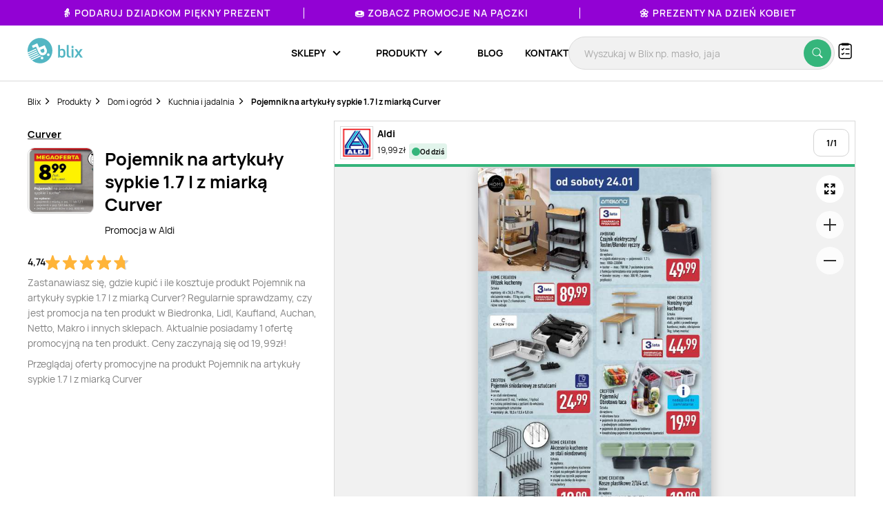

--- FILE ---
content_type: text/html; charset=utf-8
request_url: https://www.google.com/recaptcha/api2/anchor?ar=1&k=6Le9YegUAAAAAO0OrlUdkQnpUxDEbiCYIYi3x8HA&co=aHR0cHM6Ly9ibGl4LnBsOjQ0Mw..&hl=en&v=PoyoqOPhxBO7pBk68S4YbpHZ&size=normal&anchor-ms=20000&execute-ms=30000&cb=esvdzdxr8tdz
body_size: 49563
content:
<!DOCTYPE HTML><html dir="ltr" lang="en"><head><meta http-equiv="Content-Type" content="text/html; charset=UTF-8">
<meta http-equiv="X-UA-Compatible" content="IE=edge">
<title>reCAPTCHA</title>
<style type="text/css">
/* cyrillic-ext */
@font-face {
  font-family: 'Roboto';
  font-style: normal;
  font-weight: 400;
  font-stretch: 100%;
  src: url(//fonts.gstatic.com/s/roboto/v48/KFO7CnqEu92Fr1ME7kSn66aGLdTylUAMa3GUBHMdazTgWw.woff2) format('woff2');
  unicode-range: U+0460-052F, U+1C80-1C8A, U+20B4, U+2DE0-2DFF, U+A640-A69F, U+FE2E-FE2F;
}
/* cyrillic */
@font-face {
  font-family: 'Roboto';
  font-style: normal;
  font-weight: 400;
  font-stretch: 100%;
  src: url(//fonts.gstatic.com/s/roboto/v48/KFO7CnqEu92Fr1ME7kSn66aGLdTylUAMa3iUBHMdazTgWw.woff2) format('woff2');
  unicode-range: U+0301, U+0400-045F, U+0490-0491, U+04B0-04B1, U+2116;
}
/* greek-ext */
@font-face {
  font-family: 'Roboto';
  font-style: normal;
  font-weight: 400;
  font-stretch: 100%;
  src: url(//fonts.gstatic.com/s/roboto/v48/KFO7CnqEu92Fr1ME7kSn66aGLdTylUAMa3CUBHMdazTgWw.woff2) format('woff2');
  unicode-range: U+1F00-1FFF;
}
/* greek */
@font-face {
  font-family: 'Roboto';
  font-style: normal;
  font-weight: 400;
  font-stretch: 100%;
  src: url(//fonts.gstatic.com/s/roboto/v48/KFO7CnqEu92Fr1ME7kSn66aGLdTylUAMa3-UBHMdazTgWw.woff2) format('woff2');
  unicode-range: U+0370-0377, U+037A-037F, U+0384-038A, U+038C, U+038E-03A1, U+03A3-03FF;
}
/* math */
@font-face {
  font-family: 'Roboto';
  font-style: normal;
  font-weight: 400;
  font-stretch: 100%;
  src: url(//fonts.gstatic.com/s/roboto/v48/KFO7CnqEu92Fr1ME7kSn66aGLdTylUAMawCUBHMdazTgWw.woff2) format('woff2');
  unicode-range: U+0302-0303, U+0305, U+0307-0308, U+0310, U+0312, U+0315, U+031A, U+0326-0327, U+032C, U+032F-0330, U+0332-0333, U+0338, U+033A, U+0346, U+034D, U+0391-03A1, U+03A3-03A9, U+03B1-03C9, U+03D1, U+03D5-03D6, U+03F0-03F1, U+03F4-03F5, U+2016-2017, U+2034-2038, U+203C, U+2040, U+2043, U+2047, U+2050, U+2057, U+205F, U+2070-2071, U+2074-208E, U+2090-209C, U+20D0-20DC, U+20E1, U+20E5-20EF, U+2100-2112, U+2114-2115, U+2117-2121, U+2123-214F, U+2190, U+2192, U+2194-21AE, U+21B0-21E5, U+21F1-21F2, U+21F4-2211, U+2213-2214, U+2216-22FF, U+2308-230B, U+2310, U+2319, U+231C-2321, U+2336-237A, U+237C, U+2395, U+239B-23B7, U+23D0, U+23DC-23E1, U+2474-2475, U+25AF, U+25B3, U+25B7, U+25BD, U+25C1, U+25CA, U+25CC, U+25FB, U+266D-266F, U+27C0-27FF, U+2900-2AFF, U+2B0E-2B11, U+2B30-2B4C, U+2BFE, U+3030, U+FF5B, U+FF5D, U+1D400-1D7FF, U+1EE00-1EEFF;
}
/* symbols */
@font-face {
  font-family: 'Roboto';
  font-style: normal;
  font-weight: 400;
  font-stretch: 100%;
  src: url(//fonts.gstatic.com/s/roboto/v48/KFO7CnqEu92Fr1ME7kSn66aGLdTylUAMaxKUBHMdazTgWw.woff2) format('woff2');
  unicode-range: U+0001-000C, U+000E-001F, U+007F-009F, U+20DD-20E0, U+20E2-20E4, U+2150-218F, U+2190, U+2192, U+2194-2199, U+21AF, U+21E6-21F0, U+21F3, U+2218-2219, U+2299, U+22C4-22C6, U+2300-243F, U+2440-244A, U+2460-24FF, U+25A0-27BF, U+2800-28FF, U+2921-2922, U+2981, U+29BF, U+29EB, U+2B00-2BFF, U+4DC0-4DFF, U+FFF9-FFFB, U+10140-1018E, U+10190-1019C, U+101A0, U+101D0-101FD, U+102E0-102FB, U+10E60-10E7E, U+1D2C0-1D2D3, U+1D2E0-1D37F, U+1F000-1F0FF, U+1F100-1F1AD, U+1F1E6-1F1FF, U+1F30D-1F30F, U+1F315, U+1F31C, U+1F31E, U+1F320-1F32C, U+1F336, U+1F378, U+1F37D, U+1F382, U+1F393-1F39F, U+1F3A7-1F3A8, U+1F3AC-1F3AF, U+1F3C2, U+1F3C4-1F3C6, U+1F3CA-1F3CE, U+1F3D4-1F3E0, U+1F3ED, U+1F3F1-1F3F3, U+1F3F5-1F3F7, U+1F408, U+1F415, U+1F41F, U+1F426, U+1F43F, U+1F441-1F442, U+1F444, U+1F446-1F449, U+1F44C-1F44E, U+1F453, U+1F46A, U+1F47D, U+1F4A3, U+1F4B0, U+1F4B3, U+1F4B9, U+1F4BB, U+1F4BF, U+1F4C8-1F4CB, U+1F4D6, U+1F4DA, U+1F4DF, U+1F4E3-1F4E6, U+1F4EA-1F4ED, U+1F4F7, U+1F4F9-1F4FB, U+1F4FD-1F4FE, U+1F503, U+1F507-1F50B, U+1F50D, U+1F512-1F513, U+1F53E-1F54A, U+1F54F-1F5FA, U+1F610, U+1F650-1F67F, U+1F687, U+1F68D, U+1F691, U+1F694, U+1F698, U+1F6AD, U+1F6B2, U+1F6B9-1F6BA, U+1F6BC, U+1F6C6-1F6CF, U+1F6D3-1F6D7, U+1F6E0-1F6EA, U+1F6F0-1F6F3, U+1F6F7-1F6FC, U+1F700-1F7FF, U+1F800-1F80B, U+1F810-1F847, U+1F850-1F859, U+1F860-1F887, U+1F890-1F8AD, U+1F8B0-1F8BB, U+1F8C0-1F8C1, U+1F900-1F90B, U+1F93B, U+1F946, U+1F984, U+1F996, U+1F9E9, U+1FA00-1FA6F, U+1FA70-1FA7C, U+1FA80-1FA89, U+1FA8F-1FAC6, U+1FACE-1FADC, U+1FADF-1FAE9, U+1FAF0-1FAF8, U+1FB00-1FBFF;
}
/* vietnamese */
@font-face {
  font-family: 'Roboto';
  font-style: normal;
  font-weight: 400;
  font-stretch: 100%;
  src: url(//fonts.gstatic.com/s/roboto/v48/KFO7CnqEu92Fr1ME7kSn66aGLdTylUAMa3OUBHMdazTgWw.woff2) format('woff2');
  unicode-range: U+0102-0103, U+0110-0111, U+0128-0129, U+0168-0169, U+01A0-01A1, U+01AF-01B0, U+0300-0301, U+0303-0304, U+0308-0309, U+0323, U+0329, U+1EA0-1EF9, U+20AB;
}
/* latin-ext */
@font-face {
  font-family: 'Roboto';
  font-style: normal;
  font-weight: 400;
  font-stretch: 100%;
  src: url(//fonts.gstatic.com/s/roboto/v48/KFO7CnqEu92Fr1ME7kSn66aGLdTylUAMa3KUBHMdazTgWw.woff2) format('woff2');
  unicode-range: U+0100-02BA, U+02BD-02C5, U+02C7-02CC, U+02CE-02D7, U+02DD-02FF, U+0304, U+0308, U+0329, U+1D00-1DBF, U+1E00-1E9F, U+1EF2-1EFF, U+2020, U+20A0-20AB, U+20AD-20C0, U+2113, U+2C60-2C7F, U+A720-A7FF;
}
/* latin */
@font-face {
  font-family: 'Roboto';
  font-style: normal;
  font-weight: 400;
  font-stretch: 100%;
  src: url(//fonts.gstatic.com/s/roboto/v48/KFO7CnqEu92Fr1ME7kSn66aGLdTylUAMa3yUBHMdazQ.woff2) format('woff2');
  unicode-range: U+0000-00FF, U+0131, U+0152-0153, U+02BB-02BC, U+02C6, U+02DA, U+02DC, U+0304, U+0308, U+0329, U+2000-206F, U+20AC, U+2122, U+2191, U+2193, U+2212, U+2215, U+FEFF, U+FFFD;
}
/* cyrillic-ext */
@font-face {
  font-family: 'Roboto';
  font-style: normal;
  font-weight: 500;
  font-stretch: 100%;
  src: url(//fonts.gstatic.com/s/roboto/v48/KFO7CnqEu92Fr1ME7kSn66aGLdTylUAMa3GUBHMdazTgWw.woff2) format('woff2');
  unicode-range: U+0460-052F, U+1C80-1C8A, U+20B4, U+2DE0-2DFF, U+A640-A69F, U+FE2E-FE2F;
}
/* cyrillic */
@font-face {
  font-family: 'Roboto';
  font-style: normal;
  font-weight: 500;
  font-stretch: 100%;
  src: url(//fonts.gstatic.com/s/roboto/v48/KFO7CnqEu92Fr1ME7kSn66aGLdTylUAMa3iUBHMdazTgWw.woff2) format('woff2');
  unicode-range: U+0301, U+0400-045F, U+0490-0491, U+04B0-04B1, U+2116;
}
/* greek-ext */
@font-face {
  font-family: 'Roboto';
  font-style: normal;
  font-weight: 500;
  font-stretch: 100%;
  src: url(//fonts.gstatic.com/s/roboto/v48/KFO7CnqEu92Fr1ME7kSn66aGLdTylUAMa3CUBHMdazTgWw.woff2) format('woff2');
  unicode-range: U+1F00-1FFF;
}
/* greek */
@font-face {
  font-family: 'Roboto';
  font-style: normal;
  font-weight: 500;
  font-stretch: 100%;
  src: url(//fonts.gstatic.com/s/roboto/v48/KFO7CnqEu92Fr1ME7kSn66aGLdTylUAMa3-UBHMdazTgWw.woff2) format('woff2');
  unicode-range: U+0370-0377, U+037A-037F, U+0384-038A, U+038C, U+038E-03A1, U+03A3-03FF;
}
/* math */
@font-face {
  font-family: 'Roboto';
  font-style: normal;
  font-weight: 500;
  font-stretch: 100%;
  src: url(//fonts.gstatic.com/s/roboto/v48/KFO7CnqEu92Fr1ME7kSn66aGLdTylUAMawCUBHMdazTgWw.woff2) format('woff2');
  unicode-range: U+0302-0303, U+0305, U+0307-0308, U+0310, U+0312, U+0315, U+031A, U+0326-0327, U+032C, U+032F-0330, U+0332-0333, U+0338, U+033A, U+0346, U+034D, U+0391-03A1, U+03A3-03A9, U+03B1-03C9, U+03D1, U+03D5-03D6, U+03F0-03F1, U+03F4-03F5, U+2016-2017, U+2034-2038, U+203C, U+2040, U+2043, U+2047, U+2050, U+2057, U+205F, U+2070-2071, U+2074-208E, U+2090-209C, U+20D0-20DC, U+20E1, U+20E5-20EF, U+2100-2112, U+2114-2115, U+2117-2121, U+2123-214F, U+2190, U+2192, U+2194-21AE, U+21B0-21E5, U+21F1-21F2, U+21F4-2211, U+2213-2214, U+2216-22FF, U+2308-230B, U+2310, U+2319, U+231C-2321, U+2336-237A, U+237C, U+2395, U+239B-23B7, U+23D0, U+23DC-23E1, U+2474-2475, U+25AF, U+25B3, U+25B7, U+25BD, U+25C1, U+25CA, U+25CC, U+25FB, U+266D-266F, U+27C0-27FF, U+2900-2AFF, U+2B0E-2B11, U+2B30-2B4C, U+2BFE, U+3030, U+FF5B, U+FF5D, U+1D400-1D7FF, U+1EE00-1EEFF;
}
/* symbols */
@font-face {
  font-family: 'Roboto';
  font-style: normal;
  font-weight: 500;
  font-stretch: 100%;
  src: url(//fonts.gstatic.com/s/roboto/v48/KFO7CnqEu92Fr1ME7kSn66aGLdTylUAMaxKUBHMdazTgWw.woff2) format('woff2');
  unicode-range: U+0001-000C, U+000E-001F, U+007F-009F, U+20DD-20E0, U+20E2-20E4, U+2150-218F, U+2190, U+2192, U+2194-2199, U+21AF, U+21E6-21F0, U+21F3, U+2218-2219, U+2299, U+22C4-22C6, U+2300-243F, U+2440-244A, U+2460-24FF, U+25A0-27BF, U+2800-28FF, U+2921-2922, U+2981, U+29BF, U+29EB, U+2B00-2BFF, U+4DC0-4DFF, U+FFF9-FFFB, U+10140-1018E, U+10190-1019C, U+101A0, U+101D0-101FD, U+102E0-102FB, U+10E60-10E7E, U+1D2C0-1D2D3, U+1D2E0-1D37F, U+1F000-1F0FF, U+1F100-1F1AD, U+1F1E6-1F1FF, U+1F30D-1F30F, U+1F315, U+1F31C, U+1F31E, U+1F320-1F32C, U+1F336, U+1F378, U+1F37D, U+1F382, U+1F393-1F39F, U+1F3A7-1F3A8, U+1F3AC-1F3AF, U+1F3C2, U+1F3C4-1F3C6, U+1F3CA-1F3CE, U+1F3D4-1F3E0, U+1F3ED, U+1F3F1-1F3F3, U+1F3F5-1F3F7, U+1F408, U+1F415, U+1F41F, U+1F426, U+1F43F, U+1F441-1F442, U+1F444, U+1F446-1F449, U+1F44C-1F44E, U+1F453, U+1F46A, U+1F47D, U+1F4A3, U+1F4B0, U+1F4B3, U+1F4B9, U+1F4BB, U+1F4BF, U+1F4C8-1F4CB, U+1F4D6, U+1F4DA, U+1F4DF, U+1F4E3-1F4E6, U+1F4EA-1F4ED, U+1F4F7, U+1F4F9-1F4FB, U+1F4FD-1F4FE, U+1F503, U+1F507-1F50B, U+1F50D, U+1F512-1F513, U+1F53E-1F54A, U+1F54F-1F5FA, U+1F610, U+1F650-1F67F, U+1F687, U+1F68D, U+1F691, U+1F694, U+1F698, U+1F6AD, U+1F6B2, U+1F6B9-1F6BA, U+1F6BC, U+1F6C6-1F6CF, U+1F6D3-1F6D7, U+1F6E0-1F6EA, U+1F6F0-1F6F3, U+1F6F7-1F6FC, U+1F700-1F7FF, U+1F800-1F80B, U+1F810-1F847, U+1F850-1F859, U+1F860-1F887, U+1F890-1F8AD, U+1F8B0-1F8BB, U+1F8C0-1F8C1, U+1F900-1F90B, U+1F93B, U+1F946, U+1F984, U+1F996, U+1F9E9, U+1FA00-1FA6F, U+1FA70-1FA7C, U+1FA80-1FA89, U+1FA8F-1FAC6, U+1FACE-1FADC, U+1FADF-1FAE9, U+1FAF0-1FAF8, U+1FB00-1FBFF;
}
/* vietnamese */
@font-face {
  font-family: 'Roboto';
  font-style: normal;
  font-weight: 500;
  font-stretch: 100%;
  src: url(//fonts.gstatic.com/s/roboto/v48/KFO7CnqEu92Fr1ME7kSn66aGLdTylUAMa3OUBHMdazTgWw.woff2) format('woff2');
  unicode-range: U+0102-0103, U+0110-0111, U+0128-0129, U+0168-0169, U+01A0-01A1, U+01AF-01B0, U+0300-0301, U+0303-0304, U+0308-0309, U+0323, U+0329, U+1EA0-1EF9, U+20AB;
}
/* latin-ext */
@font-face {
  font-family: 'Roboto';
  font-style: normal;
  font-weight: 500;
  font-stretch: 100%;
  src: url(//fonts.gstatic.com/s/roboto/v48/KFO7CnqEu92Fr1ME7kSn66aGLdTylUAMa3KUBHMdazTgWw.woff2) format('woff2');
  unicode-range: U+0100-02BA, U+02BD-02C5, U+02C7-02CC, U+02CE-02D7, U+02DD-02FF, U+0304, U+0308, U+0329, U+1D00-1DBF, U+1E00-1E9F, U+1EF2-1EFF, U+2020, U+20A0-20AB, U+20AD-20C0, U+2113, U+2C60-2C7F, U+A720-A7FF;
}
/* latin */
@font-face {
  font-family: 'Roboto';
  font-style: normal;
  font-weight: 500;
  font-stretch: 100%;
  src: url(//fonts.gstatic.com/s/roboto/v48/KFO7CnqEu92Fr1ME7kSn66aGLdTylUAMa3yUBHMdazQ.woff2) format('woff2');
  unicode-range: U+0000-00FF, U+0131, U+0152-0153, U+02BB-02BC, U+02C6, U+02DA, U+02DC, U+0304, U+0308, U+0329, U+2000-206F, U+20AC, U+2122, U+2191, U+2193, U+2212, U+2215, U+FEFF, U+FFFD;
}
/* cyrillic-ext */
@font-face {
  font-family: 'Roboto';
  font-style: normal;
  font-weight: 900;
  font-stretch: 100%;
  src: url(//fonts.gstatic.com/s/roboto/v48/KFO7CnqEu92Fr1ME7kSn66aGLdTylUAMa3GUBHMdazTgWw.woff2) format('woff2');
  unicode-range: U+0460-052F, U+1C80-1C8A, U+20B4, U+2DE0-2DFF, U+A640-A69F, U+FE2E-FE2F;
}
/* cyrillic */
@font-face {
  font-family: 'Roboto';
  font-style: normal;
  font-weight: 900;
  font-stretch: 100%;
  src: url(//fonts.gstatic.com/s/roboto/v48/KFO7CnqEu92Fr1ME7kSn66aGLdTylUAMa3iUBHMdazTgWw.woff2) format('woff2');
  unicode-range: U+0301, U+0400-045F, U+0490-0491, U+04B0-04B1, U+2116;
}
/* greek-ext */
@font-face {
  font-family: 'Roboto';
  font-style: normal;
  font-weight: 900;
  font-stretch: 100%;
  src: url(//fonts.gstatic.com/s/roboto/v48/KFO7CnqEu92Fr1ME7kSn66aGLdTylUAMa3CUBHMdazTgWw.woff2) format('woff2');
  unicode-range: U+1F00-1FFF;
}
/* greek */
@font-face {
  font-family: 'Roboto';
  font-style: normal;
  font-weight: 900;
  font-stretch: 100%;
  src: url(//fonts.gstatic.com/s/roboto/v48/KFO7CnqEu92Fr1ME7kSn66aGLdTylUAMa3-UBHMdazTgWw.woff2) format('woff2');
  unicode-range: U+0370-0377, U+037A-037F, U+0384-038A, U+038C, U+038E-03A1, U+03A3-03FF;
}
/* math */
@font-face {
  font-family: 'Roboto';
  font-style: normal;
  font-weight: 900;
  font-stretch: 100%;
  src: url(//fonts.gstatic.com/s/roboto/v48/KFO7CnqEu92Fr1ME7kSn66aGLdTylUAMawCUBHMdazTgWw.woff2) format('woff2');
  unicode-range: U+0302-0303, U+0305, U+0307-0308, U+0310, U+0312, U+0315, U+031A, U+0326-0327, U+032C, U+032F-0330, U+0332-0333, U+0338, U+033A, U+0346, U+034D, U+0391-03A1, U+03A3-03A9, U+03B1-03C9, U+03D1, U+03D5-03D6, U+03F0-03F1, U+03F4-03F5, U+2016-2017, U+2034-2038, U+203C, U+2040, U+2043, U+2047, U+2050, U+2057, U+205F, U+2070-2071, U+2074-208E, U+2090-209C, U+20D0-20DC, U+20E1, U+20E5-20EF, U+2100-2112, U+2114-2115, U+2117-2121, U+2123-214F, U+2190, U+2192, U+2194-21AE, U+21B0-21E5, U+21F1-21F2, U+21F4-2211, U+2213-2214, U+2216-22FF, U+2308-230B, U+2310, U+2319, U+231C-2321, U+2336-237A, U+237C, U+2395, U+239B-23B7, U+23D0, U+23DC-23E1, U+2474-2475, U+25AF, U+25B3, U+25B7, U+25BD, U+25C1, U+25CA, U+25CC, U+25FB, U+266D-266F, U+27C0-27FF, U+2900-2AFF, U+2B0E-2B11, U+2B30-2B4C, U+2BFE, U+3030, U+FF5B, U+FF5D, U+1D400-1D7FF, U+1EE00-1EEFF;
}
/* symbols */
@font-face {
  font-family: 'Roboto';
  font-style: normal;
  font-weight: 900;
  font-stretch: 100%;
  src: url(//fonts.gstatic.com/s/roboto/v48/KFO7CnqEu92Fr1ME7kSn66aGLdTylUAMaxKUBHMdazTgWw.woff2) format('woff2');
  unicode-range: U+0001-000C, U+000E-001F, U+007F-009F, U+20DD-20E0, U+20E2-20E4, U+2150-218F, U+2190, U+2192, U+2194-2199, U+21AF, U+21E6-21F0, U+21F3, U+2218-2219, U+2299, U+22C4-22C6, U+2300-243F, U+2440-244A, U+2460-24FF, U+25A0-27BF, U+2800-28FF, U+2921-2922, U+2981, U+29BF, U+29EB, U+2B00-2BFF, U+4DC0-4DFF, U+FFF9-FFFB, U+10140-1018E, U+10190-1019C, U+101A0, U+101D0-101FD, U+102E0-102FB, U+10E60-10E7E, U+1D2C0-1D2D3, U+1D2E0-1D37F, U+1F000-1F0FF, U+1F100-1F1AD, U+1F1E6-1F1FF, U+1F30D-1F30F, U+1F315, U+1F31C, U+1F31E, U+1F320-1F32C, U+1F336, U+1F378, U+1F37D, U+1F382, U+1F393-1F39F, U+1F3A7-1F3A8, U+1F3AC-1F3AF, U+1F3C2, U+1F3C4-1F3C6, U+1F3CA-1F3CE, U+1F3D4-1F3E0, U+1F3ED, U+1F3F1-1F3F3, U+1F3F5-1F3F7, U+1F408, U+1F415, U+1F41F, U+1F426, U+1F43F, U+1F441-1F442, U+1F444, U+1F446-1F449, U+1F44C-1F44E, U+1F453, U+1F46A, U+1F47D, U+1F4A3, U+1F4B0, U+1F4B3, U+1F4B9, U+1F4BB, U+1F4BF, U+1F4C8-1F4CB, U+1F4D6, U+1F4DA, U+1F4DF, U+1F4E3-1F4E6, U+1F4EA-1F4ED, U+1F4F7, U+1F4F9-1F4FB, U+1F4FD-1F4FE, U+1F503, U+1F507-1F50B, U+1F50D, U+1F512-1F513, U+1F53E-1F54A, U+1F54F-1F5FA, U+1F610, U+1F650-1F67F, U+1F687, U+1F68D, U+1F691, U+1F694, U+1F698, U+1F6AD, U+1F6B2, U+1F6B9-1F6BA, U+1F6BC, U+1F6C6-1F6CF, U+1F6D3-1F6D7, U+1F6E0-1F6EA, U+1F6F0-1F6F3, U+1F6F7-1F6FC, U+1F700-1F7FF, U+1F800-1F80B, U+1F810-1F847, U+1F850-1F859, U+1F860-1F887, U+1F890-1F8AD, U+1F8B0-1F8BB, U+1F8C0-1F8C1, U+1F900-1F90B, U+1F93B, U+1F946, U+1F984, U+1F996, U+1F9E9, U+1FA00-1FA6F, U+1FA70-1FA7C, U+1FA80-1FA89, U+1FA8F-1FAC6, U+1FACE-1FADC, U+1FADF-1FAE9, U+1FAF0-1FAF8, U+1FB00-1FBFF;
}
/* vietnamese */
@font-face {
  font-family: 'Roboto';
  font-style: normal;
  font-weight: 900;
  font-stretch: 100%;
  src: url(//fonts.gstatic.com/s/roboto/v48/KFO7CnqEu92Fr1ME7kSn66aGLdTylUAMa3OUBHMdazTgWw.woff2) format('woff2');
  unicode-range: U+0102-0103, U+0110-0111, U+0128-0129, U+0168-0169, U+01A0-01A1, U+01AF-01B0, U+0300-0301, U+0303-0304, U+0308-0309, U+0323, U+0329, U+1EA0-1EF9, U+20AB;
}
/* latin-ext */
@font-face {
  font-family: 'Roboto';
  font-style: normal;
  font-weight: 900;
  font-stretch: 100%;
  src: url(//fonts.gstatic.com/s/roboto/v48/KFO7CnqEu92Fr1ME7kSn66aGLdTylUAMa3KUBHMdazTgWw.woff2) format('woff2');
  unicode-range: U+0100-02BA, U+02BD-02C5, U+02C7-02CC, U+02CE-02D7, U+02DD-02FF, U+0304, U+0308, U+0329, U+1D00-1DBF, U+1E00-1E9F, U+1EF2-1EFF, U+2020, U+20A0-20AB, U+20AD-20C0, U+2113, U+2C60-2C7F, U+A720-A7FF;
}
/* latin */
@font-face {
  font-family: 'Roboto';
  font-style: normal;
  font-weight: 900;
  font-stretch: 100%;
  src: url(//fonts.gstatic.com/s/roboto/v48/KFO7CnqEu92Fr1ME7kSn66aGLdTylUAMa3yUBHMdazQ.woff2) format('woff2');
  unicode-range: U+0000-00FF, U+0131, U+0152-0153, U+02BB-02BC, U+02C6, U+02DA, U+02DC, U+0304, U+0308, U+0329, U+2000-206F, U+20AC, U+2122, U+2191, U+2193, U+2212, U+2215, U+FEFF, U+FFFD;
}

</style>
<link rel="stylesheet" type="text/css" href="https://www.gstatic.com/recaptcha/releases/PoyoqOPhxBO7pBk68S4YbpHZ/styles__ltr.css">
<script nonce="HHHl-OC48gX1uBwGrNOctg" type="text/javascript">window['__recaptcha_api'] = 'https://www.google.com/recaptcha/api2/';</script>
<script type="text/javascript" src="https://www.gstatic.com/recaptcha/releases/PoyoqOPhxBO7pBk68S4YbpHZ/recaptcha__en.js" nonce="HHHl-OC48gX1uBwGrNOctg">
      
    </script></head>
<body><div id="rc-anchor-alert" class="rc-anchor-alert"></div>
<input type="hidden" id="recaptcha-token" value="[base64]">
<script type="text/javascript" nonce="HHHl-OC48gX1uBwGrNOctg">
      recaptcha.anchor.Main.init("[\x22ainput\x22,[\x22bgdata\x22,\x22\x22,\[base64]/[base64]/bmV3IFpbdF0obVswXSk6Sz09Mj9uZXcgWlt0XShtWzBdLG1bMV0pOks9PTM/bmV3IFpbdF0obVswXSxtWzFdLG1bMl0pOks9PTQ/[base64]/[base64]/[base64]/[base64]/[base64]/[base64]/[base64]/[base64]/[base64]/[base64]/[base64]/[base64]/[base64]/[base64]\\u003d\\u003d\x22,\[base64]\\u003d\\u003d\x22,\x22IGTCvsKzwp0Gwq8MMsKJwpXCiwIyw7DDpMOoFDrCpystw5dCw6bDhMOFw5Y9wpTCjlAAw5Ukw4kpRmzChsOAMcOyNMOSNcKbc8K9Cn1wZjpCQ3/[base64]/esO0YMKSLCrDm8OAwrLCl1hbMcKVSFItwr3DmsK/AcKhZsKKwrhKwrLCui4Owrc3eW/[base64]/[base64]/CpMKRwqRNw5rCjMOJYcOZYMKAw5TCgjhHK1fDjTYKwq4Tw6bDjsOmYyRhwrzCpElxw6jCi8OKD8OlVsKFRApAw4rDkzrCnknConFLWcKqw6BeaTEbwrh4fibChB0KesKwwrzCrxFWw6fCgDfCvsOtwqjDiBDDh8K3MMK7w7XCoyPDtsO+wozCnGDChT9Qwq4vwocaGG/[base64]/ChiRhRTbCqcKRe8OPwo4mw71Ww6pUw6PCpcKJwpB6w5XDucK7w5Fpw7DDhsOowrMVDMOnE8OPUsOlMVBXJRTCksOdKMOkw6PDucOtw5LCvVcCwrvCg1A5DnPCnFvDvHTCnsO3VArCuMOEDB83wqTCn8K/wq9ZZMK8w4oGw7wuwogaLgJNQ8KiwoZnwpPCoUXCtMONKyrCjxvDqMK3w4FmYk5PHyPDosKrBMO9aMOgY8O0w6wrwo3DssOCB8O4wqVtD8O5FGrDuD4DwqnCjsOcw5gKw67Cl8KQwo83U8K4S8K7P8KeUcONKSDDhDJFw6N7wo/DjD8hwoHChcKRwpbDgD03fsOTw7U6SmwHw5l/[base64]/DvkLDnwVCOj10W8KTwpMSBsOnw4lEwptPGcK9wpDDlMOXw5o3wovCuTVTFDfDtsOgw45xa8K8wr7DuMOUw67DnDoKwpRsTHJ4Wng8w5Fswrphw5pEFsKaC8O6w4DDp1kDCcOMw5zDm8OVE3Nxw6vCk37Dom/DszfChMK9UCB4EcORYsO8w4Bsw5zCiVrCm8OOw4zCvsOpw5U2RWJsYcOpcwfCq8OJBAoFw5c5woHDpcO9w7/CkcOkwrPCkh9Aw4XCv8KVwpNawpLDoghawqzDjsKTw6JqwoQ4AcKfNcOYw4/Do2RCbwVVwrLDoMKXwrfCvHfDun/DhAbCnVPCvjvDhXwtwr4geDHCh8KXw6rCssKMwqNAJDXCvsK6w5/Dl1Z5HMKgw7vCrzAPwrVeF3IHwqQcCkPDqF0pw5oiInZ9wqvCpnYYwp5+O8KqWxTDh33Ct8Ouw5PDvcKpTsKewoQTwq7Cu8K4wpd2B8OjwpbCvsK7I8KyZSHDmMOgESHDsmxZHcKmwrXCvMOIZsKhZcK4wpDCq3zDjT/[base64]/[base64]/DMKqw6fCuG7Ct3XCt8KFw5/Dtjldw6rDuUZfEsOfw7bDimvCm2dfw4DCkg49w6XCt8K6T8O0acKDw4/ChXJDVxPCu2Fbwpo0ZyHCmE0YwqXCp8O/ZH0Lw51nwpIkwo0sw5gIK8O4RMODwopqwoNUHE3DvEJ9EMOrwpXCoChvwpYqwrrCiMOfHsK5M8O/[base64]/ClMOKwpBOwqh7w6JOJsKFwqHDtcOAwr3DsE7CqEgxZsKcCsOXH1HChsOPaQADd8K3e05VARLCjMOVwr3DiV/DksKtw4I6w5kEwpw7wo4dZAfCg8O5GcOKCcO0KMKFbMKMw6Qow6xcUTNeRFwSwofDr03DoTl/wqfCoMKrdC9WZlTDk8KyQBZQIMOgKDPCtsOeRAgxw6ViwqPChMKZRxDCuCHDrcKWwoHCqsKYExvCq37DtkDCuMO7K13DmgMcIxLCvQQRw4fDg8OKXQjDvBEmw5vCrcK7w6zCkMKYbX1LWD8YGsKhwqZzJMOEAGR9wqEcw4TChW/ChMOXw7YhRmNaw55Qw4pFw7TDrBjCrsOKw6k/wq5xw4/DlmJ9YGTDgS7ChGtkGxQeU8KKwqdkV8OlwrPCk8K1DsO3wqTCl8KpJzx9JwPDhMOYw4QVUTjDvB8xIiQrG8OTFy3CjMKxwqkBQiNcTAHDvcK4L8KFHsKvwr/Ds8OiHGTDl3LDujkVw6jDh8OyJzrCnSQOOjjDjSlywrRgG8K6DGbDmkLCocKqRzkSLX/[base64]/G2F7SU9lZEl1OFPClVTClMOxEDPDllHCnRLCjl3DoxHDn2fCqSTCg8K1EcK2Gk/[base64]/bXfCvxgow4sUwqXCrQLDsMKmw4jDiCQFEsKdwo/ClsO3JsOowrQ5w6zDtsOJw6nDs8Oawq3CrMOLNR8WcRgbw71NKsOmasK6AwoYdD5RwpjDucOTwqJxwpbDligBwrkZwqHDug/[base64]/SxYREsK5wpBqJcOdw4liw5bCgsK/AGYpwpDClAokw67Dul9vwo9UwoNdKS7CsMOxw6TDtsK7cWvDuULCu8KrZsOCw59vBnTDk2fCvmpeKsKmwrRSQMOWBTbCpgHDuwlUwqlEayrCl8Knwro+wo3Ds2/DrEBgMQlcNcO2WixZw5FkMsOow4pjwoAJexQ2w7IBw7jDn8OgHcOjw7LCngXDgkVmbkPDtcOqACtdw5vCnxLCoMKqwpAjZTDDtsOyHUXCm8O5AGgHUcKuV8Oew61TSXzDgsOhw6zDmS7CscOvP8OaN8KnQMO8VBEPMMKvwpHDt2QJwoInB1HCrg/DsC3ChcO/Dg0Xw6LDi8ODwqnCo8Oowr0wwqE0w4kHw7lvwqYBwpnDuMKjw5RMwq5PbVfClcKIw7s+wpNdwr9oGcO1M8KVwrjCmsOTw485LhPDisO6w5jCu1fDkMKGw4bCpMOowpcufcOITMO7fcOZAcK0w6gdM8OUWx0Dw7/Drgcbw79ow4XDixLDtMODcMOUOB3Ct8Kkw7jDp1QFwqYIaUIlw51FAMK2PsOow6REGRFgwrtOEwDCg20/MsOVCkkrKsK8w4zCqixgSsKYf8KkYsOkGDnDinPDu8KewpjDg8KSwoLDvMOzY8KAwrslaMKrw7VnwpvCoz4JwqR2w6/[base64]/[base64]/wqMxIMK3w49KBcKmwpYBPMKnwoHCrMKwVMKrFcKiw6vDnUPDrcKzw78ra8OzLsKucMOow6bCv8O1OcOudhTDhhgiw6J5w53DpMO3GcK+H8O/EsOSEWxZdlDCr0PCgcOGNCgQwrQnw5XDsGVFGTTCjDBwYMOlL8O4w5TDocOEwozCjhXCk1LDv0k0w6XCqjXCosOQwoHDnkHDk8K0wp9Sw6k1wr4Gw6Y8anjCqjrCpiQ9w5rDmAV+LsKfwothwpo6KsKZw4rDj8ORCsKLwp7DgD/CrGLCkibDkMKXARsOwoltbWQYwrPDpGo3ICnCpcOdD8KHM2DDvMO6dcKoDMKnQ0HCoQrCrMOmfFYme8ObUMKfwqvCrGbDvmk4wo3DisOGIcKuw7jCqWLDvMOFw4vDscKyC8OQwrfCojEWw5kod8Oww4LCnGcxUG/DpVhFw7nCisO7XsK0w4nCgMKjDsKVwqcsSsOUM8KjM8K1SV82w4g6wqpawrtMw4fDpWlCwq9ETGXDmFkzwp3DusORFx5AO39tai/DhMOnwqvDtzFqw69gKwx+Q0chwqgJZQEKO2ZWAnvCgm1mwrPDuXPDu8Kfw4DDv15ffhYgwqzDviHCvcOmw6hHw59Iw7jDlsKSwpoiV13Dg8KGwpY5wrxDwqHCr8K6w7TDhCtjLiRsw5hECW03WnDDo8Kowo0rF1dSIGxlw6fDj2vDg03ChSvCoh7DvcK/UzUSwpXDkgNcw6bCuMOGDjPDmsOHa8KBwpNoSsKpwrRKNhjCtHDDiCPCkEVGwpFCw7ogV8K8w6QXwohiLxkGw5LCqTbDp0gyw6R/RznCgcKZNiIcw6wVacOaQMOOwoXDrcK0dWQ4wp0pwqAjAcOUw6opAMKZw65QLsKtwoJAQ8Oqwqh4HMK8A8KEHMKrGsKOUsOwFHLCosK6w6FYwozDnzzClj3CvcKiwpYRVlk1NVLCncOSwobDtwPClMKxOMKeHAs/RcKCw4N7PcOmwp8gTMO0wr1jcsOHOMOawpcIP8K5X8OqwpXCq1tew7EAdUnDuGnClcKvwr3DonsYDhTDvsO/wqYNw7PClsKTw5jCuX/[base64]/DlztPw53CmsOWGB1GwqQwwrgKXDHCp1dsPsODwppbwp/DoBNgwo5aXMOMT8Ksw6TChMKfwqXCikkJwoRqwojCjMOZwrfDtWjDvcOnFcKPwqPCrQ58IFASE1DCksOxwol0w7B3wqEjbsKiIsK3wpDDmwrCl1k5w7FTHkHDjMKiwpBvc29cJcKwwrUYT8OYV294w74HwqEhBSfCt8OAw4LCtsO/KANGw5vDt8KrwrrDmifDlUTDr03Cv8Olwop4w6Q5w7HDkz3CrBQJwpUHaQbDlsKYIBLDg8O2NBHCq8KXScOad0/DqcKmw6fDnlw5AMOSw7DCjTk/[base64]/[base64]/CjMOiTcOuRAfCrsKGw63DssKEw5BSw4nCgMOEw6LCrXpfw6tvcyTClsK3w7PCi8KGMS8KIS0+wpIgfMKrwrJZB8O1wofDtMOgwp7DjsKvw5dnw7fDv8Oyw44/wrVSwqzCvA8QecKsZ0NIw7fDpsKMwpJjw4Mfw5jDriMAb8KIOsOlMW4ODn90A28RYwXCozPDvQnCh8KowpohwpPDuMO4RCg/biZRwrkqJ8O/wo/DjcO7wqRVTcKPw6oEZcOXwqAqJcOlMETCqsKlVRjCj8OsKX8qTMOlw4tpdiRMIXrCscO1Q0wpDRHCgEMQw67CqwV5wobCqT3Dhy5ww5XCrMOIJQPCu8OtVsOAw4hQZcOswpdyw4gFwrfDmMOawpYKaRXDkMOqDWoHwqPCqAouFcO7Fz3DrWQRWx3DlsKtbkDCqcO/w4x/wofCocOGBMOSYC/[base64]/SklHVGfDn8ODUsKkw6wCOMKQwoY6wppKwpJkZsKOw7rCl8O5wrU9I8KEfsOXcT/Dq8KYwqfDssKywoTCpH5jB8Kuwr3Cr1Ftw4/DpsOqPMOuw73DhcO2RmoXwozCgiIpwoDCtMKzPlUPTcObYi3DucO4wrnDgwRHacKRJ0DDlcKFcD8KSMOaTUlJwrHCrEdRwoV0In3CiMOrwobCucKew73DqcK/L8Ocw7XCiMOPSsO/w7XCsMOcwqPDiQUNG8Oiw5PDt8Ohw79/CgQLM8OXwofDkkd5w7ZAw63DlEFSwovDpkjCpMKOw4LDl8O8wrzClsKifsOMf8KIccOew6R1wr90w6BSw4vCjMOBw6cjdcOsYUfCuQzCvjDDmMK+wqXCjFnCuMKDXhV3TCfCv2zDtcOzGMKLUnzCvMKbKHMsAMObe17DtsKGMcObwrdSYX4/wqXDrsKowpjDuwQvwqTDr8KWO8K0FMOlXTLDv21oWn7Dg2nCqDzDmjUMwolrPsOFw6JUFcOWZsK3AsKgwp9JIRPDqsKbw5JQZMOfwppnw4nCsg9Rw4LDozJdQnxcUVzCvsK8w6dfwrbDqcOPw5Ilw4nDsGh9w4YSYsO8ZMO8QcKMwojCtMKgLB/Ch2E8woE9wooxwoQSw6VxLcONw7HChzwgPsOyA2/[base64]/Dh8KAL3bDjFDDniHDqD92asOQG8KZHsOaw4g4w5s6wpTDusK/wqTClw/Cj8OQwpgWw67DikLDv3gUMjMARyHChcKhwocsG8ORwoxLwqIrwp8Ae8Kfwr/CtMORQgpyG8Oiwpx1w7jCrQgfO8O7GTzCusK9L8KER8O0w6xJw7ZgVMO1B8KZIsKWw7LDtsKZwpTDnMKuBWrCvMOIwpt9w4/DrUYAwr1MwqnCvgcIwojDumxhw5/Do8OPOSEMI8KFw61DDlXDnHfDncK2wrw5wp/DpljDtMKiw5EKfR8wwpoAwrjCqMK2RsO6wqvDq8K6w6g5w5nCgMOcwrE/AcKYwpANw6DCshgvOwc9w7TDumU3w57DkMKyLsOpwoNhVMOXccOTwrcOwrnDncOfwp/DlBLDpQrDqCbDsjTCmMKBdWrDtcOIw7lkYhXDpD/CmkDDoyzDiA8vwqDCvsKlJGNFwrwOw6zDnsOGwpo5EsK6TsKGw50owrx2RMKxw5zCkMOww61AecO0cS3CnD/DgcK6Q1TDlhxcBMKRwqtbw5PCiMKrKSPCug08PsKUCsOkCCJ4w6ZwBcOSOMKXQsOXwrguwr4qbMKKw7kLYFVEwol/E8KIw51vw7d0w6PCq0RuHMOLwp4zw4sRw7zCosOKwozCm8KrXMKYXDsKw61+QcO/wqPCqgHDlMKhwoLCv8KzAFzCmg7DvMO1ZsO/BQgAKUdKwo3DvMKPwqABwqVIw6dTw4tWPVJxGm0nwpHDtHd+EMOqwr/Cv8KjVjrDpcKOX04mwoBoNcOxwrDDn8O8w4RxI3o3wqw3ecKrI27DmMObwqd1w5HDtMONHsK6NMOPdsOTHcKPw7/CoMOwwrzCmz7DvcOCQcOPwr4zAW7DnTbCgcOhw6HCrMKJw4TCu1vCmMOswqoQQsKmP8KOU3wiw55Sw4YAOHs3V8OOUSTDmSjCr8Oxag/Cjy7CiV0FEcKuwrzCjcOGw6hjw7oUw7JWe8O0TcKQZMO9wq0iSsOFwrooMgbDhcK2asKJw7XClsOCLcKVJRzCtFJgw4N0Wx3DgDExDsKSwqTDh0XDqyxaDcOmR2rCvCHChMOMQcOuwqnDvnEvBsKtGsO+wroCwr/Du27DgTU+w7DDt8KmC8OiWMOBw5t+w4pGLMKFEgoGwogxNx7Dn8Ksw6BXH8OQwovDnFhadsOowr3DtsOaw7vDnQ8fV8KQVMOcwqo/DE0bw4Y9w6TDi8KywoEbVSPCmi/Dp8Kuw7Zfwqh3wpzCqiV2BcOKYw9Pw6DDjk3DusOiw6xMwqPCvcOtOkp6Z8OBwqbDncK2IMO7w5plw4YZwod/[base64]/DhMOlJEXDgifDm8KAw7XCsMKsbWN/NMO2bsOlwrAHwoUwE0UeIRxJwpjDk3jCgMKhQS/[base64]/[base64]/Cm8OUw4JXEsOgRTgIwq3Du8OXasOdw4DCu2/[base64]/ChyfCjMKxd8Klw6HClMK6ZWzDgWHCtsOhLMKUwobDu1d0w4XDoMOgw79VEcKQIkDCtMKjVlx3w4vCqRhCGsO3wpxba8K/w7hSwrIJw6M0wosKeMKJw57ChMKOwpTDnMO/L1/DnnXDkk3DgktMwq/CoAQle8OUw75kf8K/AiIkITFiC8OwwqrDgsK2wr7Cm8KLSMKfO2IkPcKgQmxXwr/Cm8OIw5/CssOEw7xDw5ZNKMOwwpjDnh3DrUclw5dvw6pAwo3CgkM4L0Q1woBEw4vCsMKacBcbdsO+w5o9G2AGw7VEw5wQJXwUwqLChH7Dh0koScKkdzHCicO6cHJHNBfDucOUwrTCiBULVsO9w4vCgyNMKVHDpDDDp1oJwrdRB8Kxw5TCvcKVIzwIw4TDsD/CtAAnwpkfw7vCpGAfYQVAwpHCn8Kud8KjDT/CvnHDkMKlwprDpWNGF8KDa2vDvAfCt8Oyw7p5XWzCtcKBakcdGVPChMOGwqxjwpHDu8Ovwq7DrsOUw6fCtHDCgm0qKUFnw4jDu8OhJzvDrMO6wqtEw4TDocOJwozDkcO3w77CssKxwonCpsK/DMOOR8KswpbCqVVRw5zCoQMbVsOSDgMWNcOYw4tNwphowpbDocOvEVh8wq0CccOSw7Z+w4TCsk/CqSDCr2UQwrHCnU1Zw6dXHWXCmH/DgsONFMOrQTovWsKdR8OJMlHDhjTCpsKFWjTDq8KVwqLCsH45YMONNsO1wqowJMOMwrXCqE43w7rCtcKdHCHDrk/CscKvw7vDgFzDi0osUcKXODjCkkbCn8O8w6ApOcKuVh0JZ8Kkw5zClzXDscOCB8OAwrbCrcKCwod4AjDCtmHDhi4Hw6tAwrDDlcO/w57Cu8Kxw57Dii1YecKZJ2cRaH/Dh3QQwprDvgrCg0/CgMOOwpxiw5tbbMKWfMO0c8Khw7dFZjvDuMKRw6YEa8OFXzjClMK4wrfDvsOwCD3CuSMZfcKmw6TCqnjConXCphvCh8KrDsONwoVVHcOHVy4YAcOHw6/DscOcwplwTELDm8Orw5bCkG7DlRXDr1g8IMOPRcOew5PDosOIwp3DhibDuMKGYMK/Pl/Dt8K0wrpRZ0DDhwLDjsK5ZRQyw65Xw71Lw6N4w7bDv8OadcOnw4vDmsOOSTQZw6Ugw6IbfcKJD0tHw41Pwp/ChMKTZgZ3PMOvwrzCqcOCw7HCnxAmH8OKIMKpZCx7fV7CgF44w7LDqMO/wqbCoMKTw43DgMKRwp40wo3DiQcswrgBMiJPYcKLw73DmXLCuB/[base64]/OBTDqEzCqMONCGzDoXLCssOKAcORWMK7w5DDpsKbw4oow7bCr8KNUyfCsBvCsmnCiEVow5rDhm4FZVoyLcOhTcK2w53DssKkHcKewpEfIcOFwr/DgcKAw5LDncKmw4TCjzzChw/CvUd+Dn/DnDTCnA3CrMOhcMK1fUkEIH/[base64]/DoMOhw7TDpF5aMUM4wr/DiULDlwYDOjIccMKVwqFHbcO2w4jCgSU0HcOmwo7Ch8KbRcOQAcO2wqZFUMOsATNqSMOpwqTCosKFwrZ8w5AZRVfChXjCvMKrw47DgsKiKzFUV1wtK07DnRTChCjDqi5awozChl7Cti7DgMK1w54Sw4YhMWRbJcOQw6rDqhYPwovDvyVBwrrCpUoHw54Ow65xw69dwr/CpcOBAsOjwpJbf39gw4vDm0rCoMKrflVBwo/CmB81AMKnBiEhFj5cPsOxwp7CuMKQccKgwrDDm1vDpy/[base64]/DhgludMKlwovCsXLCrhIWwokpwpMHNxLDtWjDrxLDq1LDqAHDv2DCrcKtwpdMw7MDw6jCkD0Zwqt7wqXDqSPCh8KVwo3DusOrTMKvw79/EA9pwo/CjMKFw5c7worDr8KhRBrCvT3DgxbDm8KnNsOJwpVyw65bw6MvwpwlwpgMw5LDoMOxL8K+wrHCn8KiRcKJFMK9McOcVsOgworCji8kw4J0w4Q7w5vDj3jDun7CvhPDmkvDmwbCmB4FeE4lw4vCpDXDgsKdUjsmIV7DpMKuGX7DmyfDik3DpsKVw4/CqcKiNkXClzMGwokSw7RhwoR6w6ZrbsKUEG13G3TChsKFw7Jfw7YiFsOFwoxLw6LDsFfCm8KpUcKvw5/Cg8KpSMKaw4nCpcKWDsKLccKUw5nCg8OxwoU/woQMwpXDhCkJwpnCggvDjcO+wqwLw63CrMODDlPCjMOlSi/Dj2rDvsKTOy3Cj8O1w6PDsF9rwq1/w6B4OcKoD3BWYCkpw6pmw6DDhjsSEsO/TcKZKMOXw6nDvsKKAh7CvsKpbMK6FcKnwqdPw6Zyw63DrMO7w7NZwqHDhcKIwoUQwpbDsFLChRECw58aw55bw7fDnCoHTcKJw53CqcOuQnJQcMKvw6Qkw67Ci1xnwonDgMOOw6XCgcKpw5vDuMKsDsKHw79NwogFwotmw5/CmDIsw7zCqyvDoG7DgUhka8Onw44fw5ITUsOnwqrDssOGSBXCm3w3WzPDr8OdOMK/w4XDnCbCt1csV8KZw7JLw7ZcHDoZw7HCm8KWT8KaWsOgwoZ5w6rDvF/DgMKIHhrDgQXCgsOew7NALRrDohBywoIPwrYTLFvCscOzw4xjcW3ChsKSExvDshtLwpzDmxPDtEbDvCkOwpjDlS3DpSNdBlxQw7/Cs3zDhcOMXFBgM8OxXkHCq8OtwrbDoBjCosO1RFdVw7JTwpZWXRvCuy/DlMODwrAmw6zCgg7Dnx5awozDngBYKWciwqY8wpTDs8OJw64Xw4UGS8KKdDs2Ogx4SnbCrMKzw5Qiwox/w5rDi8OrO8KucsONXE/CpzLDsMOfXF5jE3MNw6NEA3HDj8KWdsKZwpbDjVXCvsKEwp/[base64]/DoA4Ywq5Ow7XDnElHwqHCt30SwqXDsWEaCcOLwq5pw77DkWbCpUIWwp/CuMOgw6nDhMKdw7RFOHxwWGvCgD17dcK9SVLDh8KlYQVqR8OqwrwDLRQ8UcOUw4HDqwTDmsOHVcORWMOhOsKww7JSeykYfggXaiJHwqfDiUUNAA0Nw6diw7gnw4HDiANTEwlwNDjCn8Kvw4gFDx4Cb8O/wrrDhWHDh8OmLTHDvSVzTglRwrLDuAIbwrs5T2XCjcOVwrjChDLCrgbDpS8uw7HDmMKJwocnw5ZkPkLDvMKOwq7DicO6R8KbGMODw59nw64aSx7DgsKnwpvCpS40WyvCgMOYS8O3w7EKwqvDukZXAsKJJ8KvQmXCuGA6CH/DhFvDjsOtwrsiN8K1dMK7wpxXXcK8fMOTw73CoyTDksKowrF2PsK0QWo2LMO0wrrCicOhwpDCtWV6w5x4wrvCh245HBIgwpTCuTLDnwxOLmNZMi1swqXDlRROERVtdsK5w4Upw6LCjMO3UMOhwr51IcK9D8KsdVp2w4/Cuw3Dr8O9wrnCg2/Dk17DpDY2UDwqQD8LTcK8wpJzwp9+CzgWw5zCjRBAw6/CqTNpwoIjEU/ClWQgw6vCrMKuw5NsH2fClE/[base64]/DncOGw5zCiUIdZyDDqzAeIMO/ZScodzXDiWLDsX0Xwqgiw5ckesKqw6VJw7U0w648UMOKCGQKFBDCh37ChxkXZQ4XXjTDpcKRw4sXwp/DjcOow7tuwrHDsMK1Ph1kwoDCngnCtn5NLMOOcMKJw4fDmMKowpfDrcOOXxbDlsOkXHnDvTlTZXVOwph2wokKw7rCi8K/[base64]/ClGXDrVnCmkfCpEYlw7/[base64]/CnxLDlQFawoUpXsO9wq3CiUnDncO5w6jCqMKAwqgVNcOdw5Q5GcKzDcKxSMKSw7rDrglnw6xmdUIuAXUIUz/Ds8KxKxzCqMKtOcOLw7TCrUHDtsK5UEwCC8K+GTAITMOZEG/DlAVaDsKUw5TDscKbNlfDpkfDp8OfwpzCrcKnZ8Kww6bDvhvCmsKPwr1gw5sAHRLDnB9Lwr8/wr9BIUxWwpLCk8KNMcOFTFjDtF4uwonDj8OJw5zDrmVOw6/Ck8KpR8KQfjpyZF3Dh0YPJ8KMwp3DvB8ULht4ZR/DiGjDsi5SwrEUPgbCj3zCvzFDKsODwqLCr0HCgMKdZFZrwrhFV18ZwrvDs8Oowr07w5kxwqBJwrjDrkggcl/DkU0PQMOOKcO5wrLCvSXCjQ7DuD1lcMO1wpBzLWXDiMOjwp/ChjHCusORw5HDjnpzGwPDoR/DksKwwrZ0w4nCp0BswrbDvEgpw5/DpXobG8KhaMKfCMKZwpRzw5fDsMOCMX/DqwjDkijCiH/Ds1rChmHCuxbDrsKPNcKkA8K3I8KqW17ClF9GwobCknUKP00EJT/Djm3DtATCr8KVQlttwr1Cwrdew57Cv8OAeUcdwqzCpsK7wrrDqsKEw67DisOxRgPCrgU+IMKvwrnDlB8jw61XRnvCiAA2wqTCr8KAODXCocKPPcOHw53Dtw8dMMOMwr3CnxZvG8Ozw7ouw6ROw5fDnSrDtRsmFcOTw49xw6kew4IhY8KpcQjDmcK5w7gIRsK3SsKfMl/Dl8KEckNgw7Niw6XClsOMSHPCmMOHXMOLV8KpZcKqDcKUHsO6wr7CpiBYwpNPWcO3OcKfw7wbw7V+ZsKsSMKrJsO3NsKQw7E/HlfCsB/Dk8Otwr/CrsOFWsKgw7fDjcKjw6dnBcKQAMOGw68KwpRxw5ZYwopywqPDmsO0w7nDvW5lW8KbPsK4w6VqwqrCqMKjw45fBwEEwrzCu3YsCVnCik8cTcOawqE/w4zCnEt3w7zDkjPDsMKPwqfDpcOGwo7CjcOuwpsXSsK1KwnCkMOgI8OsdcKiwrQtw57DvlN9wo3DoXktw5rDkiohZ0rDtmHClcKjwprCsMOrw7tIKBVzw47Dv8KlP8KWwoAYwojCs8Otw6LDhcKVK8Okw4rDhUY/w7kfR0kdw5IwV8OyYThPw5c2wqDCvE9jw6XCi8KkRzAqHTzCiyPCh8ODwo/DjcKUwrlUXHVNwpPDtRjCgMKOX1h/[base64]/[base64]/Ckl8Jw44jwro1QFxVwpgBwqpHwqjCtQ9Ow7PDt8OswqBfKMOTW8O/w5ExwofCkkHDs8OKwqfCucKowpIQScOcw4o7LMOEwpjDlsKlwppjUMOnwo5UwqLCtw3CgcKewr9EJsKnYlh/wpnCmMKoI8K4eFJWfcOyw5lhVMKWQcKmw68hKDonQ8O6LcKWwo0iL8O3TMK2w41Ww57DhhvDt8OZwo7CgH/DrsOkMk3CusKZN8KpG8Oyw57DqixJB8KuwrHDmsKYT8OMwqY6w53CjR4tw4YGSsK7wobCisOubMKZXmjCuU0Qex55TjvCpzzCj8K/TXwAwqXDukdywqHCtMKtwqjCicO/MxXCvQfDoxTDk0FJOMOqIBAlwqfCt8OHA8KHJmISasK4w7gRw4vDs8OCdcK1LU/DgjDCkMKXN8OWJsK9w4QKw6LCi24TRMKfwrQkwpRiwpFUw6pSw7BNwrbDosKlQijDjVYgfRbCiUvCmBJpUB4Cw5APw4bDvcKHwpAKc8KjBXB9PsOqJ8K+TMKmwrJjwpRRccOdHRxowprCi8OiwqLDvTN0UGDCkxckD8KvU0TCiXHDsnjCncKSdcOww5HCm8OdB8Ogbl/Ch8OIwr5ww4sXe8OLwrzDpiDDqMKfRSdowqMHwpjCkBrDsgbCuRQAwqZ6NjXCvMO/wpTDtMKMacOUwpXCpGDDuCR2RSbCow42RW9iwpPCvcOmNcO+w5Auw6vCpnXCjsKCLHrChsKVwr7CkG0Bw65vwpXDo3PDvsOHwosHwoJ1VQvDnjTDiMKfw6dnwofCgMKDwpjDlsKOEDtlwpPDmjJ8e2bCoMKyTsKiPMKwwqFrRsK+PcOJwqELP21+BjJxwoHDqV/CjVkAK8OZSXbDrcKmDEjCosKeEcOrw4FfPEHCiDpwdjbDrkVGwq1uwrPDj2ZVw4owYMKTAFV2McOFw4wSwpxRCTNCQsOZw6kZfsOtVMK/c8OVXAPCu8K+w6Rmw4HCjcKCw5HCuMKDUizDqcOqd8OQJMOcX1PDqn7DusOAw6PDrsOuw6Ncw73DocONw5rDp8K9T3hwDsKEwoJOw6jCmnx+cE/DmGUyZ8Oww6vDt8Oew4MXWsKoOMOaMcKHw6fCuVkQIcOGw43Dl1nDmsOLfQErwoXDhQ0uO8OCXVnCrcKXwpk4w4hlw5/Dmltjw63DoMO1w5TDv25KwrPCk8OZCkhJwpvCmMK6SMKfwqh1TlZlw7EJwqTDm1kvwqXCvRV1VDvDlS3CjQPDo8KaB8OuwrducADCpR7DqA3CpB3Do30awpRNwoRLw7XDkyjDnAjDqsKmPkXDkVDDkcKWfMKJZw0JSXzDnSoAwrXCk8Onw7/Dj8Oiw6fDsn3CijHDhFrDt2TDv8K0acKNwqcewol6U2Ulw7PCuE8dwrs3GFQ/w4owHsKbGifCr0pswrAqf8OgFMKiwqA/w5DDoMO3cMOvIcOBXVw1w7fClsKiRkJdeMKQwrBowpjDoDbDmHDDv8KZw5EPexwGUXcxwqgCw5w9wrZ/w7xIA2INIjfCogU+wo9DwqJFw4XCuMKAw4HDvizCrcKeFz/Dhy3DncONwoR8wpE3TyXCgMKeGhtISEJiPyHDhEZPw7bDj8OYZsOJWcKmHHsEw60ewqLCvMO4wrZeFcOvwpRleMOFw5o7w4QUBh8Zw5PDisOCwpzCtMOkVMOzw4gPwq/DnMOwwrtLw5sDwrTDgUoWcTrDn8KGG8KDw7RGVMOxaMKubB3DssOxPWMLwqnCq8KjRcKNEG/DgTLCocKva8KgEMOtV8Oswowuw53DgQtSw68lEsOcw77DnMOUXBsyworCosOOdsOUXVA5wr9GcMObw4diAMOwAsKdwpJMw7/CuiNFO8KzEcKMD2jClsO5WsOQw6rCjA8KMXJcDUYtXxIyw6bDjBZ/acKWw5jDmcOXw4HDgsOvYsOuwq/Dl8Ovw4LDmRVja8OfTQLDs8O9w70iw5vDoMOCEMKHQxvDsQPCuntuwqfCq8KNw6NHG2E4bcKcag/CvMOewqjCpXFpWcOgdg7DpH1tw6vCksK2VT7DnC1Cw4jCgljCqXF6flfCjBFwAUUPbsKCw7PDnB/DrcK8Ymo+wr5vwrXCk2s6Q8KbMA7Cp3cxw7XDrXU8EMKVw5fChz0QLW7DrsOBdDtNVD/Cklxewp8Ew5obfHt6wr0vJsOzLsKpEzJBBX1JwpHDt8K7VDXDvQBeWDHChnd6WsO7IMKxw7VAcnJ5w4glw6HCjS/CqMKjwrVMbWTDicKzUnHCpiImw4J9PhVAMw5+wobDlMOdw4fCpMKVw5nDiFvCgUdKB8KkwqtTSMK3Fk7CpGlZw5rCsMKdwqfDhMOIwrbDrBHClh/Dm8OtwrcJw7/CtcObU0xKQ8Kcw67DvHHDsDjChUPDrcKyP09iQVJdZ3dmw5Q3w6ptwqTCm8KVwoFNw6bDtl3DllvDvz5rNsOvP0NaBcKjDMOsworDuMKCa2xSw6LDv8KKwpJAw6/DncKnSm3Dn8KEdxzDp2kjwpc9RMKqW0tMw6IrwpQKwqnCrW/[base64]/ChcKWZCI9M8KUwq7DmsOucsO0wr7DisKQRxnDslQhw5MnAV5fw5Vxw6PDp8KtJMKQaQ0VQMKIwpY4RVdUW37DrcKYw4EKwpPDjSDDhSM0WFVdwohrwoDDrcOCwocfw4/CkyrCr8O1BsOlw7DDsMOQURHDowvCpsK3w64nc1dGw50gwqBqw7PCulDDigUnD8OPcRhwwqXDnzHCmsOZEsKpCsOUEcK9w4rCq8K1w5FiHRV0w4nDlsOCw4LDvcKHw4oXTMKQZ8Ofw5JewqHDs37Cs8Kzwp/CgnjDgFl5dyvCrsKNw5wvwpXDmFrCqsOdZMKFN8Ojw73Cq8ONw4Rnw5jCmhjCqcOxw5zDk2jCk8OIG8OlUsOORxfCksKsQcKeGkh3woNOw4PDnnvDicOcw75mwoQkZ2pMw6vDrMOWw6HDsMO5w4LDi8K/w51mw5phP8OTVcKQw6vDr8Okw5XDn8OXwoFJw43CnjF+WnwJRcOpw7gHw4XCs2/Ds1rDpcOEwpjDiBTCpsO0woF9w6zDpUXDrhUEw6YDNsKfU8OEV0XDiMKDwr5WD8OPTQsWVcKHw5BKw6/[base64]/DqsKuTMOTUMO1w7/CuMOyPxxbLsKow6PCpSPCpUZdw4FsTsKPw57CosOuA1UlRsOVw7nDkFYoRMKJw47CoV/DusOGwoF6QlduwpHDsX/Ci8Ojw7osworDmMKwwrnDpV9AUU7Cm8K3DsK5woPCsMKDwok1woHCu8KIbFHDmsKUJQbChcK9KTTClSzDnsOrRRjDrDLDi8Kdwp4mAcK2HcKYdMOsE0XCrcO/YcObMMOtb8KowrXDicKDWDB/w5nDjMKaCFLDt8KYFcK+BsOqwrViwrZMccKNw73DsMOtYsKqPC7CmWLCicOjwqoOwrxcw4huw7jCtl3DgWjCuiTCjDDCncO7bcO7wp/CssOQwrnDksO8w4rDs095M8OieWHDkgsTw4fCr3NtwqZSIUbDpErCtlPDusKfY8OkVsKYWsOeNhFNGy4zwrReTcK4w6HCnSE3w5EawpbDksKuT8Kzw6N9w6rDtgLCgTg9DT3Dj0zDtWk/w6s7wrJWVjrDmsOcw4/CksKyw6QJw5DDlcKKw6dDwooCUMKgFMO8F8KTNMOPw6XCgsKMw4TCkcOOB20gCAFjwqbDoMKEG0/CrWBYDMO2EcO4w73CocKgJMOJVsKdwpbDvsOQwqPCisOPAwJyw7xUwpQ6L8KSI8OpesOUw6wXNcKvI0bCuF/[base64]/T0TDu2RUw7c8ZMOZwonDgERbwqk6QMKhKTbDt8Osw6ZrwqXCn2IuwrzCuhlcw5/[base64]/DrsOAI28WfCTCjkbDlsOpw4cowpHDiMKbwoMLw6EXw5XCkgLCrMK7TFvDn1TCtGxPw7bDj8KYw4ZkWsK7wpLCtlw+w6DCv8KIwp4pw6vCqmdYLcOMSQTDtsKjOMOZw54Uw5w/OHPDosKiCWPCqyVqw783CcOHw6PDuT/Cp8O2wodyw5fDoRsSwrEiw7PCvTPDo1jDg8K/[base64]/DrxEUw5jDm2TDkmMrbnzCpsKQw57CvjRfw7DDoMKPDX1DwrHCt2gKw6/Cpl0/[base64]/[base64]/DnsOlw7TDnwvCjE/CuMOSwpvCu8KWaMO+wrlUBGwmf3PCjELClHdZw4HDisOMWiQeM8OCwpXClGjCngtywp/Di25VcMK4H33CkDHDlMKyIMOcAivDrMK8fMK/McO6w5bDpgJqHkbDtD4/wrwgw5rDpcKaUMOgNcK9CMKNw5fDm8KHw4lww4dVwqzDhkTCrUVLWlA4w7Qvw5fDiBV1WDs7XApMwpAfM1JCCsO8wq3CjSfCkR9WIcObw4cqw7MXw7/DrMODwro6EUXDhsKdGFDCm2EMwoVQwqnCscKpfMK3wrV8wqfCrmF8AsO6w53Dg2/DlALDv8Kcw4lvwpZvMw1zwqLDqcKhw7vCgzRPw7rDhMK9wrhCZWdlwobDrwHCtnlnw77Dnx3DjDFEw4HDgw3CrVwNw5jCuGDDtsOaFcOee8KQwrjDqkjCmsOSPcOVVix5wrXDqEvCiMKjwqjDlMKpZMOKwqjDqXoZMsK/wp3Cp8KjDMO2wqfCj8OnI8OTwpI+wqVpaiUZRsOaH8KwwoNuwrc5wphDfmtIFTjDhx3CpsKawosow5oGwoHDuXRMLHPDl2UuMcOoDGFsR8OsAcKiwp/[base64]/CpQvDg1rCpWbCh8Kcw5zDvl12Sjg0w73DlGltw5lmw5FeQcOgVgfDisKCVsOKwq8LfMO+w6HCosKzWj7CnMOdwp1JwqPCjsO2UjYcCsK7wqjDo8K8wq0dGFl6DxZuwqfDqMKSwqbDuMOBX8OyNMKZwqPDqsOkWk98wqghw5I/Vnd/[base64]/DrMKAH8OZamHCrMKbKXnClsK1ERVuw5HCkVbCk8OFw57DvcOxwoQ9w77ClMKNWy/[base64]/CpsKQWFI1ZQwrw7YtB3B/wqsOO8O3GnJKEQLCjsKFw6zDmMKUwqAsw45dwoR3UFnDjnTCksOeSCBDw5VPUsOabcOaw7AIb8K5w5YDw5lmJ21pw7U+w69mUMOgA1vDqT3CqCtqw4jDqcKlw4DCmsK/w6rCjyLDrkXChMKYXsOOwpjCq8KALMOjw47Cm0wmwqM9CcKnw6kiwok3woTCsMK1HcKqwpxOw4keHW/Cs8OswrrDkEEGwpzDg8OmC8O0w5AVwr/DtkrCqcK0wo3CqsK1FTzDu3vCi8O5w6Fnwq7DpMKZw71swoQbUU/DmGnDj1/Cs8OlZ8Kfw7AObjPDjsOow75MGD7DpsKxw4jDkAzCjMOFw5nDosOcQWR7CsKfCg7CrMOyw78fOMKmw7xTw7c6w4nCrsOkL3DDq8KvbmxOZ8KHwrUqU3lBTFbCkWDCgFECwoJcwoBZHVsjW8O+wqRSNwvDkhTDjTZPw61YAW/DisODKRPDvMKZVkvCgcKSwqZCNnFTRA0jAzvCgsOHw67CoV/CucOZU8Kfwrk6wpp0YsOSwoEnwoPCm8KIFcKww5ROwrBLYsKiDcOHw7IrcsKJK8OiwrVSwrI0ZRZfXmEKXMKiwqvDqRfChX0eD0nDn8Kvwo3DjcKpwpbDosKPawF+w5AzKcO4CV3DmcKjwpoRw7/CksOPNcOiwojCgWkHw6TCgcOVw4U9Dh5FwqHDo8O4U11+ZEzDk8OWworCiQciA8KTw7XDucO+wofCq8KCblzDtHvDk8OWHMO0w4RhcFQibBrDvWFswr/DjXxHc8OuwqLCusOTUz4QwqwhwqLDtCfDpjU+wpEWHcO3LhZ5w5HDlVjCowZDYW7CuBJySsKvM8OZwrnDqk4Wwr5NRsO4w6rDlsK9GcK/w7PDmcK+wq5aw78hesOwwqHDvcKaHgd9Y8O4bcODHsO+wrhpeEZRwotjw642cwYnMCnDv0JpEMKdU3IJZEgiw5RVe8KUw4XCvMOxJAMWw5hJI8K7LMOQwqs7Y1/CgXMWU8KyZhHCqcOXGsOrwo9DOcKEwprDgSAww7sZw7BAZsKJGjTCh8KZPMKzwq7CrsO9wqoLGkPChm/CrRczwrxQw57CpcKyPWDDjMOpKFPDgcOaQ8K+XiPCigFiw6BQw7TCgAYvC8O4Dh9qwrkna8KkwrnDiEXCjm7DmQzCosOOwrrDo8Kea8ObXmcsw4FNZG5CVcK5TnjCu8KJJsKLw48TNwDDlxkDSl7Du8KEw7gIcsK/c3Bvwr4iwqI2wo1FwqHColDCtMOzFBM/[base64]/[base64]/[base64]/Gyhnwqd8wprCusO6w63Ds8OOw4rDjcKiJ8OywqzCrgEFEsOMEsOiwr11wpXDgMOQTxvCtsKwbVbDqMObR8K1VhFew7vClFrDpEjDhsKUw7bDksKwVXJjfcOJw6FmXHp6woTDsQ0RaMKSw4bCvsKqOWrDqi56fh3CmlzDncKnwpHCuRvCicKAw4zCi2/CjB7Dq0ItScO5FWU1HE3Dln5Jf3YiwqrCt8OlUnBrbhrCv8OHwoAwWxUDfi3CrsODwp/DjsKjw5jCsiLCpcOLw5vCt01+wqDDscO8wp7CjsKgaXrDmsK0wp1vw60TwqvDnMOcw49PwrQuNlpWJMOZGzXCsAHCpcOFdcOID8K0w7LDsMKzMcKrw7hcC8O4O1LCq2Ubw4wgfMOAU8KqaW8Vw7kHZ8O+S2XDncKKADfDlMKhFcOkZGzChwJrGz/CrBXChXxgDMOqcUFZw4XDl0/Cm8Onwq8kw5Z5wozDnsKLw6EBXkLDp8KXwrHDsGDDisKhU8Obw7bCk2rCnETDt8OCw6PDqCRuQMKiAhvCrEbDgMO3w6PDpAwrd0jDlnTDvMO9DsKVw6HDvgHCm1bCgxpJw6HCrMKUdnXCgzEUPRLDmsOJfMKrLlXDnSbDnsKeYcOzAMOSw7rCrUIgw7/CtcK/MwVnw67DoCPCpUkKwoQUwrfCpnwtJiDCq2vCrxozdyHCjivCkV7ClATChwAYI1tOa1jCil0GGT8gw5hLacO0UVQHckTDsEF6wqZWXMOmesO0RStNacObwrzCsWNsVMONU8OVZMO9w6Y5w4FSw7XCgUgXwpliwr3DkS/CpMO8OX7CqBgew5rCmcOXw6FEw7JLw5BnHsO6w49Gw63DukzDm1QyQBx2wpHCtMKfe8KwQMO8T8KWw5bCqXbCilLCvsKvWHE/A1PDsFAvPsKhXENGOcK3SsKfLnVaBi0sDMK9wqMGwphtw4DDg8KtJcOMwpgDw4LDuHBmwr9ifcKkwronQjwow6NdFMOuw4IDYcKBw6TCq8KWw5gRw78hwqZ1XmUBbMOXwqlkBsKBwoXDusKlw7ZHKMKABhE4wrs8QMOnw6TDrTENwrTDrWYVwrAZwq3DhcODwr/CtMK0w6zDhlAzwqvCrjojISHClMKZw7g+DVhNDmvDlF/CmnVjwqokwqXDjVM7wp/CixHDhX/ClMKSTADDt0TDpAx7VhjCrcOqYFRVw7LDpAXCnx7DglNowoXDmcOUwrTDlRN5w7Q2bMOnM8OLw7HCgsO3TMKYccKUwr7DgMKZdsOGOcOkWMOkwr/[base64]/w6YgwrMmEsOkwqdAbXgLw6JgGMOowrh+w7tPBmIqw5scZyHCqcOkNQxVwqDCugLDvsKfwqnChMKxwqnCgcKCJ8KDR8K1wrQrDjsUKWbCs8KaVcOJb8KrLcKywpvDggfCmA/DnVFQQmF2EsKUeiXCiyLDlVDDlMOfN8KANsOzwp1PTH7DpMKnwpvDncOYXsKQwp1Xw43DhGfCvAFFLXNkw6vDv8OVw7XCp8KOwq87w6pTE8KXOF7CvcK1wrsVwqjClWDCnFYlwpPCgn1DWsKlw7LCrh1GwpoWY8K+w6hNKBNwJQJcPcOne1U9G8O/wrRaE1dJwpAJw7HDusKLMcKoworDi0TDgMKhOcO+wo1KM8OQw7MewpNSYsOLZMKEakfCiWPDmH3CrcKPIsO4wpBHdsKaw4YQU8ONAsO/ehjDscOsAWfCgQ3Cq8K9RinClAdHwq8YwqLCv8OXagrCpMOfw7Uhw6LDgmjCugjDnMKXBykuSMK+b8K+w7HDvcKOXcK3VTVuIXsTwqvCtzbCg8O4w6jCssO/TMKGUwvCijtjwpfCk8O6woTDtsKFCjLCuXk5wpfCqcKDw5R5fjHCvnYrw6lhwrXCpg\\u003d\\u003d\x22],null,[\x22conf\x22,null,\x226Le9YegUAAAAAO0OrlUdkQnpUxDEbiCYIYi3x8HA\x22,0,null,null,null,0,[21,125,63,73,95,87,41,43,42,83,102,105,109,121],[1017145,478],0,null,null,null,null,0,null,0,1,700,1,null,0,\[base64]/76lBhnEnQkZnOKMAhk\\u003d\x22,0,1,null,null,1,null,0,1,null,null,null,0],\x22https://blix.pl:443\x22,null,[1,1,1],null,null,null,0,3600,[\x22https://www.google.com/intl/en/policies/privacy/\x22,\x22https://www.google.com/intl/en/policies/terms/\x22],\x22hVt2wOYoa542mLZWz7yBpxMTAnJRryApM35J+Hvizg4\\u003d\x22,0,0,null,1,1768813707908,0,0,[29,175,202],null,[228,72],\x22RC-Q8OI8yvhgvX81w\x22,null,null,null,null,null,\x220dAFcWeA5MW3uiu3h2Go9LGONA-acec8uRFskRvT3dM2DG4ydP3rTYhendIPpaoAu7jBQhQaTtHUi2ohJiZUJ85oDVE3dhU8_OKA\x22,1768896507832]");
    </script></body></html>